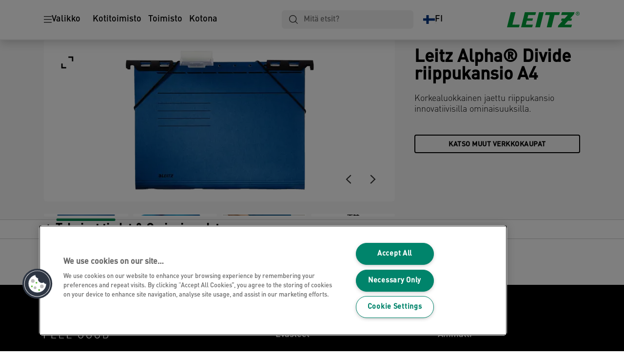

--- FILE ---
content_type: text/html; charset=utf-8
request_url: https://www.leitz.com/fi-fi/products/arkistointi/riippukansiot/leitz-alpha--divide-riippukansio-a4/
body_size: 13854
content:


<!DOCTYPE html>

<html class="no-js" lang="fi-fi">
<head>
  
<!-- OneTrust Cookies Consent Notice start for leitz.com -->
<script src="https://cdn.cookielaw.org/consent/1b952207-9656-426d-8696-0f79762b7d52/otSDKStub.js"  type="text/javascript" charset="UTF-8" data-domain-script="1b952207-9656-426d-8696-0f79762b7d52" ></script><script type="text/javascript">function OptanonWrapper() { }</script><!-- OneTrust Cookies Consent Notice end for leitz.com -->

<script type="text/javascript">

    function OptanonWrapper() {

        // Get initial OnetrustActiveGroups ids
        if (typeof OptanonWrapperCount == "undefined") {
            otGetInitialGrps();
        }

        //Delete cookies
        otDeleteCookie(otIniGrps);

        // Assign OnetrustActiveGroups to custom variable
        function otGetInitialGrps() {
            OptanonWrapperCount = '';
            otIniGrps = OnetrustActiveGroups;
        }

        function otDeleteCookie(iniOptGrpId) {
            var otDomainGrps = JSON.parse(JSON.stringify(Optanon.GetDomainData().Groups));
            var otDeletedGrpIds = otGetInactiveId(iniOptGrpId, OnetrustActiveGroups);
            if (otDeletedGrpIds.length != 0 && otDomainGrps.length != 0) {
                for (var i = 0; i < otDomainGrps.length; i++) {

                    if (otDomainGrps[i]['CustomGroupId'] != '' && otDeletedGrpIds.includes(otDomainGrps[i]['CustomGroupId'])) {
                        for (var j = 0; j < otDomainGrps[i]['Cookies'].length; j++) {
                            eraseCookie(otDomainGrps[i]['Cookies'][j]);
                            eraseGACookie(otDomainGrps[i]['Cookies'][j]);
                        }
                    }

                    //Check if Hostid matches
                    if (otDomainGrps[i]['Hosts'].length != 0) {
                        for (var j = 0; j < otDomainGrps[i]['Hosts'].length; j++) {
                            if (otDeletedGrpIds.includes(otDomainGrps[i]['Hosts'][j]['HostId']) && otDomainGrps[i]['Hosts'][j]['Cookies'].length != 0) {
                                for (var k = 0; k < otDomainGrps[i]['Hosts'][j]['Cookies'].length; k++) {
                                    eraseCookie(otDomainGrps[i]['Hosts'][j]['Cookies'][k]);
                                    eraseGACookie(otDomainGrps[i]['Cookies'][j]);
                                }
                            }
                        }
                    }

                }
            }
            otGetInitialGrps(); //Reassign new group ids
        }

        //Get inactive ids
        function otGetInactiveId(customIniId, otActiveGrp) {
            //Initial OnetrustActiveGroups
            customIniId = customIniId.split(",");
            customIniId = customIniId.filter(Boolean);

            //After action OnetrustActiveGroups
            otActiveGrp = otActiveGrp.split(",");
            otActiveGrp = otActiveGrp.filter(Boolean);

            var result = [];
            for (var i = 0; i < customIniId.length; i++) {
                if (otActiveGrp.indexOf(customIniId[i]) <= -1) {
                    result.push(customIniId[i]);
                }
            }
            return result;
        }

        //Delete cookie
        function eraseCookie(cookie) {
            const _str = `${cookie.Name}=; Domain=${cookie.Host}; Path=/; Expires=Thu, 01 Jan 1970 00:00:01 GMT;`;
            document.cookie = _str;
        }


        // Google Analytics Cookies
        function eraseGACookie(cookie) {
            if (!cookie.Name.startsWith("_ga")) return;
            const _cookies = document.cookie.split("; ");
            for (const _cookie of _cookies) {
                if (_cookie.startsWith("_ga")) {
                    const _cname = _cookie.slice(0, string.indexOf("="));
                    const _str = `${_cname}=; Domain=${cookie.Host}; Path=/; Expires=Thu, 01 Jan 1970 00:00:01 GMT;`;
                    document.cookie = _str;
                }
            }
        }

    }

</script>


<script type="text/plain" class="optanon-category-C0001">

    (function(w, d, s, l, i) {
        w[l] = w[l] || [];
        w[l].push({
        'gtm.start':
        new Date().getTime(),
        event: 'gtm.js'
        });
        var f = d.getElementsByTagName(s)[0],
        j = d.createElement(s),
        dl = l != 'dataLayer' ? '&l=' + l : '';
        j.async = true;
        j.src =
        '//www.googletagmanager.com/gtm.js?id=' + i + dl;
        f.parentNode.insertBefore(j, f);
    })(window, document, 'script', 'dataLayer', 'GTM-T78CSS');

</script>



<script type="text/plain" class="optanon-category-C0002">
    
</script>



<script type="text/plain" class="optanon-category-C0003">
    window.dataLayer = window.dataLayer || [];
    dataLayer.push({
        'event': 'analytics_consent_given',
        'analyticsCookies': 'true'
    });

</script>



<script type="text/plain" class="optanon-category-C0005">
   
</script>


<script type="text/plain" class="optanon-category-C0004">
    window.dataLayer = window.dataLayer || [];
    dataLayer.push({
    'event': 'marketing_consent_given',
    'marketingCookies': 'true'
    });
</script>
  <meta charset="UTF-8">
  <meta name="viewport" content="width=device-width" />
  <meta http-equiv="X-UA-Compatible" content="IE=edge" />
  <link rel="manifest" href="/assets/manifest/leitz/manifest.json">

  <link rel="preload" href="/assets/styles/561BE0007815748030048C31A51E3EE5__leitz.css" as="style">

    <title>Leitz Alpha® Divide riippukansio A4 | LEITZ</title>
    <meta name="description" content="Erinomainen mukaanotettavaksi, 6 värillistä jakajaa | Väri: Sininen" />
    <link rel="Shortcut icon" href="/siteassets/abc-project/home-page/leitz_favicon_144x144px.svg" />
      <link rel="canonical" href="https://www.leitz.com/fi-fi/products/arkistointi/riippukansiot/leitz-alpha--divide-riippukansio-a4/" />
    <meta http-equiv="Content-Language" content="fi-fi" />
<link rel="alternate" hreflang="da-dk" href="https://www.leitz.com/da-dk/products/arkivering-og-opbevaring/hængemappesystemer/hængemappe-mobil-leitz-divide-it-up-a4/" /><link rel="alternate" hreflang="de-at" href="https://www.leitz.com/de-at/products/ordner-und-ordnungsmittel/registratursysteme/leitz-alpha--divide-it-up---mobile-ordnungshängemappe/" /><link rel="alternate" hreflang="de-ch" href="https://www.leitz.com/de-ch/products/ordner-und-ordnungsmittel/registratursysteme/leitz-alpha--divide-it-up---mobile-ordnungshängemappe/" /><link rel="alternate" hreflang="de-de" href="https://www.leitz.com/de-de/products/ordner-und-ordnungsmittel/registratursysteme/leitz-alpha--divide-it-up---mobile-ordnungshängemappe/" /><link rel="alternate" hreflang="en-ee" href="https://www.leitz.com/en-ee/products/filing--archiving/suspension-filing/suspension-file-mobile-leitz-divide-it-up-a4/" /><link rel="alternate" hreflang="en-ie" href="https://www.leitz.com/en-ie/products/filing--archiving/suspension-filing/leitz-alpha--divide-it-up-suspension-file/" /><link rel="alternate" hreflang="en-lt" href="https://www.leitz.com/en-lt/products/filing--archiving/suspension-filing/suspension-file-mobile-leitz-divide-it-up-a4/" /><link rel="alternate" hreflang="en-lv" href="https://www.leitz.com/en-lv/products/filing--archiving/suspension-filing/suspension-file-mobile-leitz-divide-it-up-a4/" /><link rel="alternate" hreflang="es-es" href="https://www.leitz.com/es-es/products/archivo/carpetas-colgantes/carpeta-divide-it-up/" /><link rel="alternate" hreflang="fi-fi" href="https://www.leitz.com/fi-fi/products/arkistointi/riippukansiot/leitz-alpha--divide-riippukansio-a4/" /><link rel="alternate" hreflang="fr-be" href="https://www.leitz.com/fr-be/products/rangement--organisation/dossiers-suspendus/dossier-suspendu-leitz-alpha--divide-it-up/" /><link rel="alternate" hreflang="nl-be" href="https://www.leitz.com/nl-be/products/opbergen--archiveren/hangmappen/leitz-alpha--divide-it-up-hangmap/" /><link rel="alternate" hreflang="nl-nl" href="https://www.leitz.com/nl-nl/products/opbergen--archiveren/hangmappen/leitz-alpha--divide-it-up-hangmap/" /><link rel="alternate" hreflang="no-no" href="https://www.leitz.com/no-no/products/arkivering-og-oppbevaring/hengemapper/hengemappe-leitz-divide-it-up-a4/" /><link rel="alternate" hreflang="pl-pl" href="https://www.leitz.com/pl-pl/products/archiwizacja-dokumentów/archiwizacja-zawieszana/teczka-zawieszana-leitz-alpha--divide-it-up/" /><link rel="alternate" hreflang="sv-se" href="https://www.leitz.com/sv-se/products/sortering--förvaring/hängmappsförvaring/hängmapp-mobil-leitz-divide-it-up-a4/" /><meta property="og:title" content="Leitz Alpha® Divide riippukansio A4 | LEITZ" />
<meta property="og:type" content="website" />
<meta property="og:url" content="https://www.leitz.com//fi-fi/products/arkistointi/riippukansiot/leitz-alpha--divide-riippukansio-a4/" />
<meta property="og:image" content="https://www.leitz.com/azure/catalogfiles/products/Desktop__6ECD7531A9545038C092671E7ADFD7A9__1200__630__ll_18900035_v1-be60eca941af219f07ec1b88d9f49364.png" />
<meta property="og:description" content="Erinomainen mukaanotettavaksi, 6 värillistä jakajaa | Väri: Sininen" />
<meta property="og:site_name" content="Leitz" />
<meta property="og:locale" content="fi_FI" />
<meta property="og:locale:alternate" content="cs_CZ" />
<meta property="og:locale:alternate" content="da_DK" />
<meta property="og:locale:alternate" content="de_AT" />
<meta property="og:locale:alternate" content="de_CH" />
<meta property="og:locale:alternate" content="de_DE" />
<meta property="og:locale:alternate" content="el_GR" />
<meta property="og:locale:alternate" content="en_AX" />
<meta property="og:locale:alternate" content="en_EE" />
<meta property="og:locale:alternate" content="en_GB" />
<meta property="og:locale:alternate" content="en_IE" />
<meta property="og:locale:alternate" content="en_LT" />
<meta property="og:locale:alternate" content="en_LV" />
<meta property="og:locale:alternate" content="en_NU" />
<meta property="og:locale:alternate" content="es_ES" />
<meta property="og:locale:alternate" content="fi_FI" />
<meta property="og:locale:alternate" content="fr_BE" />
<meta property="og:locale:alternate" content="fr_FR" />
<meta property="og:locale:alternate" content="hu_HU" />
<meta property="og:locale:alternate" content="it_IT" />
<meta property="og:locale:alternate" content="nl_BE" />
<meta property="og:locale:alternate" content="nl_NL" />
<meta property="og:locale:alternate" content="no_NO" />
<meta property="og:locale:alternate" content="pl_PL" />
<meta property="og:locale:alternate" content="pt_BR" />
<meta property="og:locale:alternate" content="pt_PT" />
<meta property="og:locale:alternate" content="ro_RO" />
<meta property="og:locale:alternate" content="ru_RU" />
<meta property="og:locale:alternate" content="sk_SK" />
<meta property="og:locale:alternate" content="sv_SE" />
<meta property="og:locale:alternate" content="tr_TR" />
<meta name="twitter:card" content="summary" />
<meta name="twitter:title" content="Leitz Alpha® Divide riippukansio A4 | LEITZ" />
<meta name="twitter:description" content="Erinomainen mukaanotettavaksi, 6 värillistä jakajaa | Väri: Sininen" />
<meta name="twitter:site" content="@accobrands" />
<meta name="twitter:image" content="https://www.leitz.com/azure/catalogfiles/products/Desktop__6ECD7531A9545038C092671E7ADFD7A9__1200__630__ll_18900035_v1-be60eca941af219f07ec1b88d9f49364.png" />

  

  <script src="/assets/scripts/ugcFlowbox.js"></script>
<script>
!function(T,l,y){var S=T.location,k="script",D="instrumentationKey",C="ingestionendpoint",I="disableExceptionTracking",E="ai.device.",b="toLowerCase",w="crossOrigin",N="POST",e="appInsightsSDK",t=y.name||"appInsights";(y.name||T[e])&&(T[e]=t);var n=T[t]||function(d){var g=!1,f=!1,m={initialize:!0,queue:[],sv:"5",version:2,config:d};function v(e,t){var n={},a="Browser";return n[E+"id"]=a[b](),n[E+"type"]=a,n["ai.operation.name"]=S&&S.pathname||"_unknown_",n["ai.internal.sdkVersion"]="javascript:snippet_"+(m.sv||m.version),{time:function(){var e=new Date;function t(e){var t=""+e;return 1===t.length&&(t="0"+t),t}return e.getUTCFullYear()+"-"+t(1+e.getUTCMonth())+"-"+t(e.getUTCDate())+"T"+t(e.getUTCHours())+":"+t(e.getUTCMinutes())+":"+t(e.getUTCSeconds())+"."+((e.getUTCMilliseconds()/1e3).toFixed(3)+"").slice(2,5)+"Z"}(),iKey:e,name:"Microsoft.ApplicationInsights."+e.replace(/-/g,"")+"."+t,sampleRate:100,tags:n,data:{baseData:{ver:2}}}}var h=d.url||y.src;if(h){function a(e){var t,n,a,i,r,o,s,c,u,p,l;g=!0,m.queue=[],f||(f=!0,t=h,s=function(){var e={},t=d.connectionString;if(t)for(var n=t.split(";"),a=0;a<n.length;a++){var i=n[a].split("=");2===i.length&&(e[i[0][b]()]=i[1])}if(!e[C]){var r=e.endpointsuffix,o=r?e.location:null;e[C]="https://"+(o?o+".":"")+"dc."+(r||"services.visualstudio.com")}return e}(),c=s[D]||d[D]||"",u=s[C],p=u?u+"/v2/track":d.endpointUrl,(l=[]).push((n="SDK LOAD Failure: Failed to load Application Insights SDK script (See stack for details)",a=t,i=p,(o=(r=v(c,"Exception")).data).baseType="ExceptionData",o.baseData.exceptions=[{typeName:"SDKLoadFailed",message:n.replace(/\./g,"-"),hasFullStack:!1,stack:n+"\nSnippet failed to load ["+a+"] -- Telemetry is disabled\nHelp Link: https://go.microsoft.com/fwlink/?linkid=2128109\nHost: "+(S&&S.pathname||"_unknown_")+"\nEndpoint: "+i,parsedStack:[]}],r)),l.push(function(e,t,n,a){var i=v(c,"Message"),r=i.data;r.baseType="MessageData";var o=r.baseData;return o.message='AI (Internal): 99 message:"'+("SDK LOAD Failure: Failed to load Application Insights SDK script (See stack for details) ("+n+")").replace(/\"/g,"")+'"',o.properties={endpoint:a},i}(0,0,t,p)),function(e,t){if(JSON){var n=T.fetch;if(n&&!y.useXhr)n(t,{method:N,body:JSON.stringify(e),mode:"cors"});else if(XMLHttpRequest){var a=new XMLHttpRequest;a.open(N,t),a.setRequestHeader("Content-type","application/json"),a.send(JSON.stringify(e))}}}(l,p))}function i(e,t){f||setTimeout(function(){!t&&m.core||a()},500)}var e=function(){var n=l.createElement(k);n.src=h;var e=y[w];return!e&&""!==e||"undefined"==n[w]||(n[w]=e),n.onload=i,n.onerror=a,n.onreadystatechange=function(e,t){"loaded"!==n.readyState&&"complete"!==n.readyState||i(0,t)},n}();y.ld<0?l.getElementsByTagName("head")[0].appendChild(e):setTimeout(function(){l.getElementsByTagName(k)[0].parentNode.appendChild(e)},y.ld||0)}try{m.cookie=l.cookie}catch(p){}function t(e){for(;e.length;)!function(t){m[t]=function(){var e=arguments;g||m.queue.push(function(){m[t].apply(m,e)})}}(e.pop())}var n="track",r="TrackPage",o="TrackEvent";t([n+"Event",n+"PageView",n+"Exception",n+"Trace",n+"DependencyData",n+"Metric",n+"PageViewPerformance","start"+r,"stop"+r,"start"+o,"stop"+o,"addTelemetryInitializer","setAuthenticatedUserContext","clearAuthenticatedUserContext","flush"]),m.SeverityLevel={Verbose:0,Information:1,Warning:2,Error:3,Critical:4};var s=(d.extensionConfig||{}).ApplicationInsightsAnalytics||{};if(!0!==d[I]&&!0!==s[I]){var c="onerror";t(["_"+c]);var u=T[c];T[c]=function(e,t,n,a,i){var r=u&&u(e,t,n,a,i);return!0!==r&&m["_"+c]({message:e,url:t,lineNumber:n,columnNumber:a,error:i}),r},d.autoExceptionInstrumented=!0}return m}(y.cfg);function a(){y.onInit&&y.onInit(n)}(T[t]=n).queue&&0===n.queue.length?(n.queue.push(a),n.trackPageView({})):a()}(window,document,{src: "https://js.monitor.azure.com/scripts/b/ai.2.gbl.min.js", crossOrigin: "anonymous", cfg: {instrumentationKey: '3af47a79-f812-4f1b-aac9-f571b6354b08', disableCookiesUsage: false }});
</script>


  
    <script src="/assets/scripts/lazyload.js" type="text/javascript" async defer></script>

  <link rel="stylesheet" type="text/css" href="/assets/styles/bootstrap.css" media="all" />
  <link rel="stylesheet" type="text/css" href="/assets/styles/561BE0007815748030048C31A51E3EE5__leitz.css" media="all" />
  <link rel="stylesheet" type="text/css" href="/assets/styles/print.css" media="print" />
  

  

  
  
  <link rel="dns-prefetch" href="">
  <script type='text/javascript' src='/epiRecommendations/ClientResources/ViewMode/epiRecommendations.min.js'></script>
                <script type='text/javascript'>
                    var epiRecommendations = epiRecommendations({"endPointUrl":"/episerverapi/commercetracking/track","preferredCulture":"fi-FI"});
                </script>
</head>
<body class="tundra2 skin-leitz fi-fi">
    
  <noscript>
    <iframe src="//www.googletagmanager.com/ns.html?id=GTM-T78CSS"
            height="0" width="0" style="display: none; visibility: hidden"></iframe>
  </noscript>

    

  

<header class="abc-header abc-layout">
    <div class="container">
        <div class="row">
            <div class="col">
                <div class="abc-navbar">

                    <div class="abc-navbar__group1">
                        <div class="abc-navbar__menuTrigger">
                            <button data-popup-trigger="menuPopup">Valikko</button>
                        </div>

                        <div class="abc-skipnav">
                            <a href="#main-content" class="skip-links">Skip to main content</a>
                        </div>

                        <div class="abc-navbar__quickAccess">
                                        <a href="/fi-fi/kotitoimisto/">Kotitoimisto</a>
                                        <a href="/fi-fi/toimisto/">Toimisto</a>
                                        <a href="/fi-fi/kotona/">Kotona</a>
                        </div>
                    </div>

                    <div class="abc-navbar__group2">
                        <div class="abc-navbar__search ">
                            <div class="abc-input abc-navbar__searchInput"
                                 data-popup-trigger="searchPupup"
                                 data-translations="{&amp;quot;pressresultslabel&amp;quot;:&amp;quot;Lehdist\u00F6tiedotteet&amp;quot;,&amp;quot;productresultstablabel&amp;quot;:&amp;quot;Tuotteet&amp;quot;,&amp;quot;showallresultslabel&amp;quot;:&amp;quot;N\u00E4yt\u00E4 kaikki tulokset&amp;quot;,&amp;quot;searchresultforlabel&amp;quot;:&amp;quot;Hakutulokset seuraavalle hakusanalle&amp;quot;,&amp;quot;contentandblogslabel&amp;quot;:&amp;quot;[missing translations for /Search/ContentAndBlogsLabel in fi-FI]&amp;quot;,&amp;quot;noresultsquerylabel&amp;quot;:&amp;quot;Valitettavasti emme l\u00F6yt\u00E4neet hakutuloksia. Tarkista mahdolliset kirjoitusvirheet tai kokeile toista hakusanaa.&amp;quot;,&amp;quot;clearsearchlabel&amp;quot;:&amp;quot;[missing translations for /Search/ClearSearch in fi-FI]&amp;quot;,&amp;quot;closelabel&amp;quot;:&amp;quot;Sulje&amp;quot;}"
                                 data-api="{&amp;quot;products&amp;quot;:&amp;quot;/fi-fi/search/getflyoutproducts&amp;quot;,&amp;quot;content&amp;quot;:&amp;quot;/fi-fi/search/getflyoutcontent&amp;quot;}">
                                <label class="abc-hidden" for="abc-navbar__searchInput">Search</label>
                                <input 
                                    id="abc-navbar__searchInput" 
                                    type="text" 
                                    aria-label="Mitä etsit?" 
                                    placeholder="Mitä etsit?" 
                                />
                            </div>
                            <div class="abc-searchClear"></div>
                            <div class="abc-searchLayer"></div>
                        </div>
                        <div class="abc-navbar__tools">
                            <button class="abc-cartTrigger"
                                    data-popup-trigger="cartPopup"
                                    data-emptylabel='Ostoskori. [missing translations for /D2C Dictionary/D2C/EmptyCart in fi-FI]'
                                    data-containslabel='[missing translations for /D2C/CartContainsLabel in fi-FI]'
                                    data-containssinglelabel='[missing translations for /D2C/CartContainsSingleLabel in fi-FI]'>
                                <span class="abc-buttonLabel">[missing translations for /D2C Dictionary/D2C/CartIconLabel in fi-FI]</span>
                                <span class="abc-badge"></span>
                            </button>
                            <button class="abc-langTrigger abc-popupTrigger" data-popup-trigger="countrySelectorPopup">
                                    <span class="abc-flag"><img src="/assets/img-abc/flags/fi-fi.svg" alt="FI" /></span>
                                <span class="abc-buttonLabel">FI</span>
                            </button>
                        </div>
                    </div>
                    <div class="abc-navbar__group3">
                        <div class="abc-navbar__brand">
                                <a href="/fi-fi/">
                                    <img src="/assets/img-abc/leitz-logo.svg" alt="Leitz" />
                                </a>
                        </div>
                    </div>
                </div>
            </div>
        </div>
    </div>
</header>
  
<div class="abc-navigationLayer abc-layout">
    <div class="abc-navigationLayer__wrapper">
        <div class="container">
          <div class="row">
                <div class="col-12 col-md-6">
                    <nav class="abc-mainMenu">
                        <div class="abc-mainMenu__level1">

                                <div class="abc-mainMenu__element">
                                        <button class="abc-mainMenu__Link abc-mainMenu__ExtendedLink t1">
                                            <span class="abc-mainMenu__LinkTitle">Ergonomia</span>
                                        </button>

                                        <div class="abc-mainMenu__submenu">
                                            <button class="abc-mainMenu__backButton">Takaisin</button>
                                            <div class="abc-mainMenu__headLink">
                                                <a href="/fi-fi/ergonomia/">Ergonomia</a>
                                            </div>

                                                <div class="abc-mainMenu__element">
                                                        <div class="abc-mainMenu__element">
                                                            <a class="abc-mainMenu__Link" href="/fi-fi/ergonomia/ty%c3%b6p%c3%b6yd%c3%a4t/">
                                                                Työpöydät ja tarvikkeet
                                                            </a>
                                                        </div>


                                                </div>
                                                <div class="abc-mainMenu__element">
                                                        <div class="abc-mainMenu__element">
                                                            <a class="abc-mainMenu__Link" href="/fi-fi/ergonomia/kannettava-tietokone-telineet/">
                                                                Kannettavan tietokoneen teline
                                                            </a>
                                                        </div>


                                                </div>
                                                <div class="abc-mainMenu__element">
                                                        <button class="abc-mainMenu__Link">Aktiivituolit, aktiivipallot ja istuintyynyt</button>


                                                        <div class="abc-mainMenu__submenu">
                                                            <button class="abc-mainMenu__backButton">Takaisin</button>

                                                            <div class="abc-mainMenu__headLink">
                                                                <a class="abc-mainMenu__headLink" href="/fi-fi/ergonomia/tuolit-aktiivipallot-istuintyynyt/">
                                                                    Aktiivituolit, aktiivipallot ja istuintyynyt
                                                                </a>
                                                            </div>

                                                                <div class="abc-mainMenu__element">
                                                                    <a class="abc-mainMenu__Link" href="/fi-fi/ergonomia/tuolit-aktiivipallot-istuintyynyt/toimistotuolit/">Toimistotuolit</a>
                                                                </div>
                                                                <div class="abc-mainMenu__element">
                                                                    <a class="abc-mainMenu__Link" href="/fi-fi/ergonomia/tuolit-aktiivipallot-istuintyynyt/aktiivipallot/">Aktiivipallot</a>
                                                                </div>
                                                                <div class="abc-mainMenu__element">
                                                                    <a class="abc-mainMenu__Link" href="/fi-fi/ergonomia/tuolit-aktiivipallot-istuintyynyt/istuintyynyt/">Istuintyynyt</a>
                                                                </div>
                                                        </div>
                                                </div>
                                                <div class="abc-mainMenu__element">
                                                        <button class="abc-mainMenu__Link">Monitorivarret ja tasot</button>


                                                        <div class="abc-mainMenu__submenu">
                                                            <button class="abc-mainMenu__backButton">Takaisin</button>

                                                            <div class="abc-mainMenu__headLink">
                                                                <a class="abc-mainMenu__headLink" href="/fi-fi/ergonomia/monitorivarret-tasot/">
                                                                    Monitorivarret ja tasot
                                                                </a>
                                                            </div>

                                                                <div class="abc-mainMenu__element">
                                                                    <a class="abc-mainMenu__Link" href="/fi-fi/ergonomia/monitorivarret-tasot/n%c3%a4ytt%c3%b6-varsi-monitori-kiinnikkeet/">Näyttövarret ja -telineet</a>
                                                                </div>
                                                                <div class="abc-mainMenu__element">
                                                                    <a class="abc-mainMenu__Link" href="/fi-fi/ergonomia/monitorivarret-tasot/teline/">Kannettavan tietokoneen teline</a>
                                                                </div>
                                                        </div>
                                                </div>
                                                <div class="abc-mainMenu__element">
                                                        <div class="abc-mainMenu__element">
                                                            <a class="abc-mainMenu__Link" href="/fi-fi/ergonomia/jalkatuet/">
                                                                Jalkatuet
                                                            </a>
                                                        </div>


                                                </div>
                                                <div class="abc-mainMenu__element">
                                                        <div class="abc-mainMenu__element">
                                                            <a class="abc-mainMenu__Link" href="/fi-fi/ergonomia/rannetuet-hiirimattoja/">
                                                                Rannetuet ja hiirimatot
                                                            </a>
                                                        </div>


                                                </div>
                                                <div class="abc-mainMenu__element">
                                                        <div class="abc-mainMenu__element">
                                                            <a class="abc-mainMenu__Link" href="/fi-fi/ergonomia/s%c3%a4ilytystaulut/">
                                                                Säilytystaulut
                                                            </a>
                                                        </div>


                                                </div>

                                        </div>

                                </div>
                                <div class="abc-mainMenu__element">
                                        <button class="abc-mainMenu__Link abc-mainMenu__ExtendedLink t1">
                                            <span class="abc-mainMenu__LinkTitle">Paperintuhoojat</span>
                                        </button>

                                        <div class="abc-mainMenu__submenu">
                                            <button class="abc-mainMenu__backButton">Takaisin</button>
                                            <div class="abc-mainMenu__headLink">
                                                <a href="/fi-fi/tuoteryhm%c3%a4t/iq-paper-shredders/">Paperintuhoojat</a>
                                            </div>

                                                <div class="abc-mainMenu__element">
                                                        <div class="abc-mainMenu__element">
                                                            <a class="abc-mainMenu__Link" href="/fi-fi/paper-shredders/iq-optimax/">
                                                                IQ OptiMax
                                                            </a>
                                                        </div>


                                                </div>
                                                <div class="abc-mainMenu__element">
                                                        <div class="abc-mainMenu__element">
                                                            <a class="abc-mainMenu__Link" href="/fi-fi/paper-shredders/automatic-shredders/">
                                                                Automaattiset paperintuhoojat
                                                            </a>
                                                        </div>


                                                </div>
                                                <div class="abc-mainMenu__element">
                                                        <div class="abc-mainMenu__element">
                                                            <a class="abc-mainMenu__Link" href="/fi-fi/products/paperintuhoojat/paperintuhoojan-tarvikkeet/">
                                                                Lisätarvikkeet
                                                            </a>
                                                        </div>


                                                </div>

                                        </div>

                                </div>
                                <div class="abc-mainMenu__element">
                                        <button class="abc-mainMenu__Link abc-mainMenu__ExtendedLink t1">
                                            <span class="abc-mainMenu__LinkTitle">Laminointi</span>
                                        </button>

                                        <div class="abc-mainMenu__submenu">
                                            <button class="abc-mainMenu__backButton">Takaisin</button>
                                            <div class="abc-mainMenu__headLink">
                                                <a href="/fi-fi/products/laminointilaitteet--tarvikkeet/laminointilaitteet/">Laminointi</a>
                                            </div>

                                                <div class="abc-mainMenu__element">
                                                        <div class="abc-mainMenu__element">
                                                            <a class="abc-mainMenu__Link" href="/fi-fi/lamination/uusi---laminointikoneen-osto-opas/">
                                                                UUSI - Laminointikoneen osto-opas
                                                            </a>
                                                        </div>


                                                </div>

                                        </div>

                                </div>
                                <div class="abc-mainMenu__element">
                                        <button class="abc-mainMenu__Link abc-mainMenu__ExtendedLink t1">
                                            <span class="abc-mainMenu__LinkTitle">Muistikirjat</span>
                                        </button>

                                        <div class="abc-mainMenu__submenu">
                                            <button class="abc-mainMenu__backButton">Takaisin</button>
                                            <div class="abc-mainMenu__headLink">
                                                <a href="/fi-fi/products/muistikirjat--muut/muistikirjat/">Muistikirjat</a>
                                            </div>

                                                <div class="abc-mainMenu__element">
                                                        <div class="abc-mainMenu__element">
                                                            <a class="abc-mainMenu__Link" href="/fi-fi/products/muistikirjat--muut/muistikirjat/">
                                                                Kaikki muistikirjat
                                                            </a>
                                                        </div>


                                                </div>

                                        </div>

                                </div>
                                <div class="abc-mainMenu__element">
                                        <button class="abc-mainMenu__Link abc-mainMenu__ExtendedLink t1">
                                            <span class="abc-mainMenu__LinkTitle">Arkistointi</span>
                                        </button>

                                        <div class="abc-mainMenu__submenu">
                                            <button class="abc-mainMenu__backButton">Takaisin</button>
                                            <div class="abc-mainMenu__headLink">
                                                <a href="/fi-fi/arkistointi/">Arkistointi</a>
                                            </div>

                                                <div class="abc-mainMenu__element">
                                                        <div class="abc-mainMenu__element">
                                                            <a class="abc-mainMenu__Link" href="/fi-fi/products/arkistointi/mapit/">
                                                                Mapit
                                                            </a>
                                                        </div>


                                                </div>
                                                <div class="abc-mainMenu__element">
                                                        <div class="abc-mainMenu__element">
                                                            <a class="abc-mainMenu__Link" href="/fi-fi/products/arkistointi/rengaskansiot/">
                                                                Rengaskansiot
                                                            </a>
                                                        </div>


                                                </div>
                                                <div class="abc-mainMenu__element">
                                                        <div class="abc-mainMenu__element">
                                                            <a class="abc-mainMenu__Link" href="/fi-fi/products/arkistointi/panoramakansiot/">
                                                                Esityskansiot
                                                            </a>
                                                        </div>


                                                </div>
                                                <div class="abc-mainMenu__element">
                                                        <div class="abc-mainMenu__element">
                                                            <a class="abc-mainMenu__Link" href="/fi-fi/products/arkistointi/riippukansiot/">
                                                                Riippukansiot
                                                            </a>
                                                        </div>


                                                </div>
                                                <div class="abc-mainMenu__element">
                                                        <div class="abc-mainMenu__element">
                                                            <a class="abc-mainMenu__Link" href="/fi-fi/products/arkistointi/selk%c3%a4etiketit-ja-tarvikkeet/">
                                                                Selkäetiketit
                                                            </a>
                                                        </div>


                                                </div>
                                                <div class="abc-mainMenu__element">
                                                        <div class="abc-mainMenu__element">
                                                            <a class="abc-mainMenu__Link" href="/fi-fi/products/arkistointi/rekisterit--hakemistot/">
                                                                Rekisterit &amp; Hakemistot
                                                            </a>
                                                        </div>


                                                </div>
                                                <div class="abc-mainMenu__element">
                                                        <div class="abc-mainMenu__element">
                                                            <a class="abc-mainMenu__Link" href="/fi-fi/products/arkistointi/kansio---muovitaskut/">
                                                                Kansio- &amp; Muovitaskut
                                                            </a>
                                                        </div>


                                                </div>
                                                <div class="abc-mainMenu__element">
                                                        <div class="abc-mainMenu__element">
                                                            <a class="abc-mainMenu__Link" href="/fi-fi/products/nidonta--l%c3%a4vistys/toimistol%c3%a4vist%c3%a4j%c3%a4t/">
                                                                Lävistäjät
                                                            </a>
                                                        </div>


                                                </div>
                                                <div class="abc-mainMenu__element">
                                                        <div class="abc-mainMenu__element">
                                                            <a class="abc-mainMenu__Link" href="/fi-fi/products/esitys--organisointi/esitekansiot-ja-muut-kansiot/">
                                                                Esitekansiot &amp; muut kansiot
                                                            </a>
                                                        </div>


                                                </div>
                                                <div class="abc-mainMenu__element">
                                                        <div class="abc-mainMenu__element">
                                                            <a class="abc-mainMenu__Link" href="/fi-fi/products/esitys--organisointi/kokoojakansiot/">
                                                                Kokoojakansiot
                                                            </a>
                                                        </div>


                                                </div>
                                                <div class="abc-mainMenu__element">
                                                        <div class="abc-mainMenu__element">
                                                            <a class="abc-mainMenu__Link" href="/fi-fi/products/esitys--organisointi/esij%c3%a4rjestin--allekirjoituskansiot/">
                                                                Esijärjestin &amp; Allekirjoituskansio
                                                            </a>
                                                        </div>


                                                </div>
                                                <div class="abc-mainMenu__element">
                                                        <div class="abc-mainMenu__element">
                                                            <a class="abc-mainMenu__Link" href="/fi-fi/products/esitys--organisointi/laatikkokansiot--paljekansiot/">
                                                                Laatikkokansiot
                                                            </a>
                                                        </div>


                                                </div>

                                        </div>

                                </div>
                                <div class="abc-mainMenu__element">
                                        <button class="abc-mainMenu__Link abc-mainMenu__ExtendedLink t1">
                                            <span class="abc-mainMenu__LinkTitle">Säilytys</span>
                                        </button>

                                        <div class="abc-mainMenu__submenu">
                                            <button class="abc-mainMenu__backButton">Takaisin</button>
                                            <div class="abc-mainMenu__headLink">
                                                <a href="/fi-fi/s%c3%a4ilytys/">Säilytys</a>
                                            </div>

                                                <div class="abc-mainMenu__element">
                                                        <div class="abc-mainMenu__element">
                                                            <a class="abc-mainMenu__Link" href="/fi-fi/products/arkistointilaatikot--s%c3%a4ilytys/s%c3%a4ilytyslaatikot-leitz-puro/">
                                                                Leitz Puro
                                                            </a>
                                                        </div>


                                                </div>
                                                <div class="abc-mainMenu__element">
                                                        <div class="abc-mainMenu__element">
                                                            <a class="abc-mainMenu__Link" href="/fi-fi/s%c3%a4ilytys/mybox/">
                                                                Muoviset säilytyslaatikot
                                                            </a>
                                                        </div>


                                                </div>
                                                <div class="abc-mainMenu__element">
                                                        <div class="abc-mainMenu__element">
                                                            <a class="abc-mainMenu__Link" href="/fi-fi/products/arkistointilaatikot--s%c3%a4ilytys/s%c3%a4ilytyslaatikot-leitz-click--store/">
                                                                Kokoontaitettavat säilytyslaatikot
                                                            </a>
                                                        </div>


                                                </div>
                                                <div class="abc-mainMenu__element">
                                                        <div class="abc-mainMenu__element">
                                                            <a class="abc-mainMenu__Link" href="/fi-fi/s%c3%a4ilytys/hot-desking--ty%c3%b6laukut/">
                                                                Hot Desking työlaukut
                                                            </a>
                                                        </div>


                                                </div>
                                                <div class="abc-mainMenu__element">
                                                        <div class="abc-mainMenu__element">
                                                            <a class="abc-mainMenu__Link" href="/fi-fi/s%c3%a4ilytys/arkistointi/">
                                                                Arkistointi
                                                            </a>
                                                        </div>


                                                </div>
                                                <div class="abc-mainMenu__element">
                                                        <div class="abc-mainMenu__element">
                                                            <a class="abc-mainMenu__Link" href="/fi-fi/products/kovamuovit/vetolaatikostot/">
                                                                Vetolaatikostot(2)
                                                            </a>
                                                        </div>


                                                </div>
                                                <div class="abc-mainMenu__element">
                                                        <div class="abc-mainMenu__element">
                                                            <a class="abc-mainMenu__Link" href="/fi-fi/products/kovamuovit/lehtikotelot/">
                                                                Lehtikotelot
                                                            </a>
                                                        </div>


                                                </div>
                                                <div class="abc-mainMenu__element">
                                                        <div class="abc-mainMenu__element">
                                                            <a class="abc-mainMenu__Link" href="/fi-fi/products/kovamuovit/lomakelaatikot/">
                                                                Lomakelaatikot
                                                            </a>
                                                        </div>


                                                </div>
                                                <div class="abc-mainMenu__element">
                                                        <div class="abc-mainMenu__element">
                                                            <a class="abc-mainMenu__Link" href="/fi-fi/products/arkistointilaatikot--s%c3%a4ilytys/storage-carry-boxes-leitz-cosy/">
                                                                Säilytyslaatikko
                                                            </a>
                                                        </div>


                                                </div>

                                        </div>

                                </div>
                                <div class="abc-mainMenu__element">
                                        <button class="abc-mainMenu__Link abc-mainMenu__ExtendedLink t1">
                                            <span class="abc-mainMenu__LinkTitle">Nidonta &amp; Lävistys</span>
                                        </button>

                                        <div class="abc-mainMenu__submenu">
                                            <button class="abc-mainMenu__backButton">Takaisin</button>
                                            <div class="abc-mainMenu__headLink">
                                                <a href="/fi-fi/stapling--punching/">Nidonta &amp; Lävistys</a>
                                            </div>

                                                <div class="abc-mainMenu__element">
                                                        <div class="abc-mainMenu__element">
                                                            <a class="abc-mainMenu__Link" href="/fi-fi/products/nidonta--l%c3%a4vistys/toimistonitojat/">
                                                                Toimistonitojat
                                                            </a>
                                                        </div>


                                                </div>
                                                <div class="abc-mainMenu__element">
                                                        <div class="abc-mainMenu__element">
                                                            <a class="abc-mainMenu__Link" href="/fi-fi/products/nidonta--l%c3%a4vistys/pihtinitojat/">
                                                                Pihtinitojat
                                                            </a>
                                                        </div>


                                                </div>
                                                <div class="abc-mainMenu__element">
                                                        <div class="abc-mainMenu__element">
                                                            <a class="abc-mainMenu__Link" href="/fi-fi/products/nidonta--l%c3%a4vistys/elektroniset-nitojat/">
                                                                Sähköiset nitojat
                                                            </a>
                                                        </div>


                                                </div>
                                                <div class="abc-mainMenu__element">
                                                        <div class="abc-mainMenu__element">
                                                            <a class="abc-mainMenu__Link" href="/fi-fi/products/nidonta--l%c3%a4vistys/heavy-duty-nitojat/">
                                                                Heavy Duty nitojat
                                                            </a>
                                                        </div>


                                                </div>
                                                <div class="abc-mainMenu__element">
                                                        <div class="abc-mainMenu__element">
                                                            <a class="abc-mainMenu__Link" href="/fi-fi/products/nidonta--l%c3%a4vistys/nitomanastat--tarvikkeet/">
                                                                Nitomanastat
                                                            </a>
                                                        </div>


                                                </div>
                                                <div class="abc-mainMenu__element">
                                                        <div class="abc-mainMenu__element">
                                                            <a class="abc-mainMenu__Link" href="/fi-fi/products/nidonta--l%c3%a4vistys/toimistol%c3%a4vist%c3%a4j%c3%a4t/">
                                                                Toimistolävistäjät
                                                            </a>
                                                        </div>


                                                </div>
                                                <div class="abc-mainMenu__element">
                                                        <div class="abc-mainMenu__element">
                                                            <a class="abc-mainMenu__Link" href="/fi-fi/products/nidonta--l%c3%a4vistys/heavy-duty-l%c3%a4vist%c3%a4j%c3%a4t/">
                                                                Heavy Duty lävistäjät
                                                            </a>
                                                        </div>


                                                </div>
                                                <div class="abc-mainMenu__element">
                                                        <div class="abc-mainMenu__element">
                                                            <a class="abc-mainMenu__Link" href="/fi-fi/products/nidonta--l%c3%a4vistys/tarvikkeet/">
                                                                Tarvikkeet
                                                            </a>
                                                        </div>


                                                </div>

                                        </div>

                                </div>
                                <div class="abc-mainMenu__element">
                                        <button class="abc-mainMenu__Link abc-mainMenu__ExtendedLink t1">
                                            <span class="abc-mainMenu__LinkTitle">Organisointi</span>
                                        </button>

                                        <div class="abc-mainMenu__submenu">
                                            <button class="abc-mainMenu__backButton">Takaisin</button>
                                            <div class="abc-mainMenu__headLink">
                                                <a href="/fi-fi/organisaatio/">Organisointi</a>
                                            </div>

                                                <div class="abc-mainMenu__element">
                                                        <div class="abc-mainMenu__element">
                                                            <a class="abc-mainMenu__Link" href="/fi-fi/tuoteryhm%c3%a4t/ergonomia/s%c3%a4ilytystaulut/">
                                                                Säilytystaulut
                                                            </a>
                                                        </div>


                                                </div>
                                                <div class="abc-mainMenu__element">
                                                        <div class="abc-mainMenu__element">
                                                            <a class="abc-mainMenu__Link" href="/fi-fi/organisaatio/lasitaulut/">
                                                                Lasitaulut
                                                            </a>
                                                        </div>


                                                </div>
                                                <div class="abc-mainMenu__element">
                                                        <div class="abc-mainMenu__element">
                                                            <a class="abc-mainMenu__Link" href="/fi-fi/products/kovamuovit/kirjoitusalustat/">
                                                                Kirjoitusalustat
                                                            </a>
                                                        </div>


                                                </div>
                                                <div class="abc-mainMenu__element">
                                                        <div class="abc-mainMenu__element">
                                                            <a class="abc-mainMenu__Link" href="/fi-fi/products/visuaalinen-viestint%c3%a4-viscom/valkotaulut--lasitaulut/">
                                                                Valkotaulut
                                                            </a>
                                                        </div>


                                                </div>
                                                <div class="abc-mainMenu__element">
                                                        <div class="abc-mainMenu__element">
                                                            <a class="abc-mainMenu__Link" href="/fi-fi/products/kovamuovit/vetolaatikostot/">
                                                                Vetolaatikostot
                                                            </a>
                                                        </div>


                                                </div>
                                                <div class="abc-mainMenu__element">
                                                        <div class="abc-mainMenu__element">
                                                            <a class="abc-mainMenu__Link" href="/fi-fi/products/arkistointilaatikot--s%c3%a4ilytys/storage-carry-boxes-leitz-cosy/leitz-s%c3%a4ilytyslaatikko/">
                                                                Kannettava säilytyslaatikko
                                                            </a>
                                                        </div>


                                                </div>
                                                <div class="abc-mainMenu__element">
                                                        <div class="abc-mainMenu__element">
                                                            <a class="abc-mainMenu__Link" href="/fi-fi/products/kovamuovit/lomakelaatikot/">
                                                                Lomakelaatikot
                                                            </a>
                                                        </div>


                                                </div>
                                                <div class="abc-mainMenu__element">
                                                        <div class="abc-mainMenu__element">
                                                            <a class="abc-mainMenu__Link" href="/fi-fi/products/kovamuovit/lehtikotelot/">
                                                                Lehtikotelot
                                                            </a>
                                                        </div>


                                                </div>
                                                <div class="abc-mainMenu__element">
                                                        <div class="abc-mainMenu__element">
                                                            <a class="abc-mainMenu__Link" href="/fi-fi/products/esitys--organisointi/k%c3%a4sinkirjoitusalustat/">
                                                                Kirjoitustaulut
                                                            </a>
                                                        </div>


                                                </div>
                                                <div class="abc-mainMenu__element">
                                                        <div class="abc-mainMenu__element">
                                                            <a class="abc-mainMenu__Link" href="/fi-fi/products/kovamuovit/paperikorit/">
                                                                Paperikorit
                                                            </a>
                                                        </div>


                                                </div>
                                                <div class="abc-mainMenu__element">
                                                        <div class="abc-mainMenu__element">
                                                            <a class="abc-mainMenu__Link" href="/fi-fi/products/muut/sakset/">
                                                                Sakset
                                                            </a>
                                                        </div>


                                                </div>
                                                <div class="abc-mainMenu__element">
                                                        <div class="abc-mainMenu__element">
                                                            <a class="abc-mainMenu__Link" href="/fi-fi/products/kovamuovit/teippiteline/">
                                                                Teippitelineet
                                                            </a>
                                                        </div>


                                                </div>
                                                <div class="abc-mainMenu__element">
                                                        <div class="abc-mainMenu__element">
                                                            <a class="abc-mainMenu__Link" href="/fi-fi/products/muut/sein%c3%a4kello/">
                                                                Seinäkellot
                                                            </a>
                                                        </div>


                                                </div>
                                                <div class="abc-mainMenu__element">
                                                        <div class="abc-mainMenu__element">
                                                            <a class="abc-mainMenu__Link" href="/fi-fi/products/kovamuovit/kyn%c3%a4telineet/">
                                                                Kynäpurkit
                                                            </a>
                                                        </div>


                                                </div>
                                                <div class="abc-mainMenu__element">
                                                        <div class="abc-mainMenu__element">
                                                            <a class="abc-mainMenu__Link" href="/fi-fi/products/muut/pump-dispensers/">
                                                                Annostelupumppu
                                                            </a>
                                                        </div>


                                                </div>
                                                <div class="abc-mainMenu__element">
                                                        <div class="abc-mainMenu__element">
                                                            <a class="abc-mainMenu__Link" href="/fi-fi/products/esitys--organisointi/traveller-vetoketjutasku/">
                                                                Vetoketjutasku
                                                            </a>
                                                        </div>


                                                </div>

                                        </div>

                                </div>
                                <div class="abc-mainMenu__element">
                                        <button class="abc-mainMenu__Link abc-mainMenu__ExtendedLink t1">
                                            <span class="abc-mainMenu__LinkTitle">Sidonta &amp; leikkaus</span>
                                        </button>

                                        <div class="abc-mainMenu__submenu">
                                            <button class="abc-mainMenu__backButton">Takaisin</button>
                                            <div class="abc-mainMenu__headLink">
                                                <a href="/fi-fi/laminointi-sidonta-leikkaus/">Sidonta &amp; leikkaus</a>
                                            </div>

                                                <div class="abc-mainMenu__element">
                                                        <div class="abc-mainMenu__element">
                                                            <a class="abc-mainMenu__Link" href="/fi-fi/laminointi-sidonta-leikkaus/giljotiinit/">
                                                                Giljotiinit
                                                            </a>
                                                        </div>


                                                </div>
                                                <div class="abc-mainMenu__element">
                                                        <div class="abc-mainMenu__element">
                                                            <a class="abc-mainMenu__Link" href="/fi-fi/laminointi-sidonta-leikkaus/paperileikkurit/">
                                                                Paperileikkurit
                                                            </a>
                                                        </div>


                                                </div>
                                                <div class="abc-mainMenu__element">
                                                        <div class="abc-mainMenu__element">
                                                            <a class="abc-mainMenu__Link" href="/fi-fi/laminointi-sidonta-leikkaus/paperileikkurin-giljotiinin-tarvikkeet/">
                                                                Paperileikkurin &amp; giljotiinin tarvikkeet
                                                            </a>
                                                        </div>


                                                </div>
                                                <div class="abc-mainMenu__element">
                                                        <div class="abc-mainMenu__element">
                                                            <a class="abc-mainMenu__Link" href="/fi-fi/products/sidontalaitteet--tarvikkeet/">
                                                                Sidontalaitteet &amp; Sidontatarvikkeet
                                                            </a>
                                                        </div>


                                                </div>

                                        </div>

                                </div>
                                <div class="abc-mainMenu__element">
                                        <button class="abc-mainMenu__Link abc-mainMenu__ExtendedLink t1">
                                            <span class="abc-mainMenu__LinkTitle">Älypuheli- &amp; Tietokonetarvikkeet</span>
                                        </button>

                                        <div class="abc-mainMenu__submenu">
                                            <button class="abc-mainMenu__backButton">Takaisin</button>
                                            <div class="abc-mainMenu__headLink">
                                                <a href="/fi-fi/alypuhelin--tietokonetarvikkeet/">Älypuheli- &amp; Tietokonetarvikkeet</a>
                                            </div>

                                                <div class="abc-mainMenu__element">
                                                        <div class="abc-mainMenu__element">
                                                            <a class="abc-mainMenu__Link" href="/fi-fi/products/tarvikkeet-mobiililaitteille/ohjaus-pallohiiret-hiiret--n%c3%a4pp%c3%a4imist%c3%b6t/leitz-cosy-langaton-hiiri/">
                                                                Tietokoneen hiiret
                                                            </a>
                                                        </div>


                                                </div>
                                                <div class="abc-mainMenu__element">
                                                        <div class="abc-mainMenu__element">
                                                            <a class="abc-mainMenu__Link" href="/fi-fi/tuoteryhm%c3%a4t/ergonomia/kannettava-tietokone-telineet/">
                                                                Kannettavan tietokoneen telineet
                                                            </a>
                                                        </div>


                                                </div>
                                                <div class="abc-mainMenu__element">
                                                        <div class="abc-mainMenu__element">
                                                            <a class="abc-mainMenu__Link" href="/fi-fi/tuoteryhm%c3%a4t/ergonomia/monitorivarret-tasot/">
                                                                Näytöntelineet
                                                            </a>
                                                        </div>


                                                </div>
                                                <div class="abc-mainMenu__element">
                                                        <div class="abc-mainMenu__element">
                                                            <a class="abc-mainMenu__Link" href="/fi-fi/tuoteryhm%c3%a4t/ergonomia/rannetuet-hiirimattoja/">
                                                                Hiirimatot
                                                            </a>
                                                        </div>


                                                </div>
                                                <div class="abc-mainMenu__element">
                                                        <div class="abc-mainMenu__element">
                                                            <a class="abc-mainMenu__Link" href="/fi-fi/products/tarvikkeet-mobiililaitteille/stylus-kyn%c3%a4t-mobiililaitteille/">
                                                                Stylus
                                                            </a>
                                                        </div>


                                                </div>

                                        </div>

                                </div>
                                <div class="abc-mainMenu__element">
                                        <button class="abc-mainMenu__Link abc-mainMenu__ExtendedLink t1">
                                            <span class="abc-mainMenu__LinkTitle">Kannettavien tietokoneiden laukut &amp; matkalaukut</span>
                                        </button>

                                        <div class="abc-mainMenu__submenu">
                                            <button class="abc-mainMenu__backButton">Takaisin</button>
                                            <div class="abc-mainMenu__headLink">
                                                <a href="/fi-fi/kannettavien-laukut-matkalaukut/">Kannettavien tietokoneiden laukut &amp; matkalaukut</a>
                                            </div>

                                                <div class="abc-mainMenu__element">
                                                        <div class="abc-mainMenu__element">
                                                            <a class="abc-mainMenu__Link" href="/fi-fi/products/laukut--matkalaukut/kannettavan-laukut/">
                                                                Kannettavan tietokoneen kotelot
                                                            </a>
                                                        </div>


                                                </div>
                                                <div class="abc-mainMenu__element">
                                                        <div class="abc-mainMenu__element">
                                                            <a class="abc-mainMenu__Link" href="/fi-fi/products/laukut--matkalaukut/laukut-py%c3%b6rill%c3%a4/">
                                                                Vaunut
                                                            </a>
                                                        </div>


                                                </div>
                                                <div class="abc-mainMenu__element">
                                                        <div class="abc-mainMenu__element">
                                                            <a class="abc-mainMenu__Link" href="/fi-fi/products/muut/termosmuki/leitz-termosmuki-wow/">
                                                                Juomamuki
                                                            </a>
                                                        </div>


                                                </div>
                                                <div class="abc-mainMenu__element">
                                                        <div class="abc-mainMenu__element">
                                                            <a class="abc-mainMenu__Link" href="/fi-fi/products/muut/termosmuki/leitz-cosy-termospullo-500-ml/">
                                                                Vesipullo
                                                            </a>
                                                        </div>


                                                </div>
                                                <div class="abc-mainMenu__element">
                                                        <div class="abc-mainMenu__element">
                                                            <a class="abc-mainMenu__Link" href="/fi-fi/products/esitys--organisointi/traveller-vetoketjutasku/">
                                                                Vetoketjutasku
                                                            </a>
                                                        </div>


                                                </div>

                                        </div>

                                </div>
                                <div class="abc-mainMenu__element">
                                        <button class="abc-mainMenu__Link abc-mainMenu__ExtendedLink t1">
                                            <span class="abc-mainMenu__LinkTitle">Design-sarjat</span>
                                        </button>

                                        <div class="abc-mainMenu__submenu">
                                            <button class="abc-mainMenu__backButton">Takaisin</button>
                                            <div class="abc-mainMenu__headLink">
                                                <a href="/fi-fi/design-sarjat/">Design-sarjat</a>
                                            </div>

                                                <div class="abc-mainMenu__element">
                                                        <div class="abc-mainMenu__element">
                                                            <a class="abc-mainMenu__Link" href="/fi-fi/design-sarjat/cosy/">
                                                                Leitz Cosy
                                                            </a>
                                                        </div>


                                                </div>
                                                <div class="abc-mainMenu__element">
                                                        <button class="abc-mainMenu__Link">WOW</button>


                                                        <div class="abc-mainMenu__submenu">
                                                            <button class="abc-mainMenu__backButton">Takaisin</button>

                                                            <div class="abc-mainMenu__headLink">
                                                                <a class="abc-mainMenu__headLink" href="/fi-fi/products/design-tuotesarjat/wow/">
                                                                    WOW
                                                                </a>
                                                            </div>

                                                                <div class="abc-mainMenu__element">
                                                                    <a class="abc-mainMenu__Link" href="/fi-fi/design-sarjat/wow2/work-life-balance-in-the-home-office/">Työelämän tasapaino kotitoimistossa</a>
                                                                </div>
                                                        </div>
                                                </div>
                                                <div class="abc-mainMenu__element">
                                                        <div class="abc-mainMenu__element">
                                                            <a class="abc-mainMenu__Link" href="/fi-fi/design-sarjat/ergo-wow/">
                                                                Ergo WOW
                                                            </a>
                                                        </div>


                                                </div>
                                                <div class="abc-mainMenu__element">
                                                        <div class="abc-mainMenu__element">
                                                            <a class="abc-mainMenu__Link" href="/fi-fi/design-sarjat/style/">
                                                                Style
                                                            </a>
                                                        </div>


                                                </div>
                                                <div class="abc-mainMenu__element">
                                                        <div class="abc-mainMenu__element">
                                                            <a class="abc-mainMenu__Link" href="/fi-fi/design-sarjat/complete/">
                                                                Complete
                                                            </a>
                                                        </div>


                                                </div>
                                                <div class="abc-mainMenu__element">
                                                        <div class="abc-mainMenu__element">
                                                            <a class="abc-mainMenu__Link" href="/fi-fi/products/design-tuotesarjat/recycle/">
                                                                Recycle
                                                            </a>
                                                        </div>


                                                </div>

                                        </div>

                                </div>
                                <div class="abc-mainMenu__element">
                                        <a class="abc-mainMenu__Link" href="/fi-fi/uudet-tuotteet/">
                                            <span class="abc-mainMenu__LinkTitle">Uudet tuotteet</span>
                                        </a>


                                </div>
                        </div>
                    </nav>
                </div>
                
<div class="col-12 col-md-6">
  <div class="abc-navigationLayer__promo">
    <div class="abc-banner abc-banner--light" style="background-image: url('/siteassets/abc-project/navigation/Medium__7DACD0645C1CCF196F1672E1C614A3B6__optimax-new-products-menu-image-600x360.jpg')">
      <section class="abc-banner__content">
        <div class="abc-banner__header">
          <h1>Silppuamisen uusi aikakausi</h1>
        </div>
        <div class="abc-banner__description">
          <p></p>
        </div>
          <div class="abc-banner__links">
            <a class="abc-button abc-button--light" href="/fi-fi/paper-shredders/iq-optimax/">Tutustu Leitz IQ OptiMaxi</a>
          </div>
      </section>
    </div>
  </div>
</div>


                    <div class="col-12">
                        <ul class="abc-menuFooter">
                                <li>
                                    <a href="/fi-fi/leitz-easyprint/">EasyPrint</a>
                                </li>
                                <li>
                                    <a href="/fi-fi/promotions/">Kampanjat</a>
                                </li>
                                <li>
                                    <a href="/fi-fi/kestava-kehitys/">Kestävä kehitys</a>
                                </li>
                                <li>
                                    <a href="/fi-fi/palvelut/about-leitz/">Tietoja Leitz</a>
                                </li>
                                <li>
                                    <a href="/fi-fi/workleitzbalance/">Blog</a>
                                </li>
                                <li>
                                    <a href="/fi-fi/content/tuoterekisterointi/">Tuoterekisteröinti</a>
                                </li>
                                <li>
                                    <a href="/fi-fi/palvelut/asiakaspalvelu/">Asiakastuki</a>
                                </li>
                                <li>
                                    <a href="/fi-fi/content/general/tilini/">Tilini</a>
                                </li>
                        </ul>
                    </div>
            </div>
        </div>
    </div>
    <button class="abc-closeButton" aria-label='Sulje'></button>
</div>

  

<div class="abc-popup abc-popup--small" data-popup-target="countrySelectorPopup">
    <div class="abc-countrySelector">
        <div class="abc-popup__header">
            <button class="abc-closeButton" aria-label='Sulje'></button>
        </div>
        <div class="abc-popup__content">
            <section class="abc-langLayer abc-layout">
                <div class="container">
                    <div class="row">
                        <div class="col-12">
                            <section>
                                <h1 class="abc-h5">
                                    Nykyinen valintasi
                                </h1>
                                <div class="abc-panel">
                                        <div class="abc-flag">
                                            <img src="/assets/img-abc/flags/fi-fi.svg" alt="Suomi" />
                                        </div>
                                    <div>
                                        Suomi
                                    </div>
                                </div>
                                    <a class="abc-button abc-button--primary abc-button--fluid abc-button--centered" href="/fi-fi/vaihda-maata/">
                                        Vaihda maata
                                    </a>
                            </section>
                        </div>
                    </div>
                </div>
            </section>
        </div>
    </div>
</div>






  

  

  <div class="main-content" id="main-content">
    


<div class="abc-productPage" data-product-sku="18900035">

    


    <section class="abc-productPage__header abc-layout">
        <div class="container">
            <div class="row">

                <div class="col-xl-8">

                    <div class="abc-productPage__mobileSection">
                        <h1 class="abc-productPage__title">Leitz Alpha® Divide riippukansio A4</h1>
                    </div>

                    <div class="abc-productPage__gallery" data-dictionary="{&amp;quot;OpenPopup&amp;quot;:&amp;quot;N\u00E4kym\u00E4&amp;quot;,&amp;quot;ViewVideo&amp;quot;:&amp;quot;Katso video&amp;quot;,&amp;quot;ShowLabel&amp;quot;:&amp;quot;Lue lis\u00E4\u00E4&amp;quot;,&amp;quot;HideLabel&amp;quot;:&amp;quot;Sulje&amp;quot;,&amp;quot;CloseLabel&amp;quot;:&amp;quot;Sulje&amp;quot;,&amp;quot;RelatedButton&amp;quot;:&amp;quot;Katso tuote&amp;quot;,&amp;quot;Accessories&amp;quot;:&amp;quot;Lis\u00E4tarvikkeet&amp;quot;,&amp;quot;WhereToBuyButtonLabel&amp;quot;:&amp;quot;J\u00E4lleenmyyj\u00E4t&amp;quot;,&amp;quot;NextLabel&amp;quot;:&amp;quot;Seuraava&amp;quot;,&amp;quot;PrevLabel&amp;quot;:&amp;quot;Edellinen&amp;quot;,&amp;quot;ViewMoreLabel&amp;quot;:&amp;quot;Lis\u00E4\u00E4&amp;quot;,&amp;quot;WhereToBuyLabel&amp;quot;:&amp;quot;J\u00E4lleenmyyj\u00E4t&amp;quot;,&amp;quot;ExpandLabel&amp;quot;:&amp;quot;Laajenna&amp;quot;,&amp;quot;CollapseLabel&amp;quot;:&amp;quot;Collpase&amp;quot;}" data-gallery="{&amp;quot;MainImage&amp;quot;:{&amp;quot;Alt&amp;quot;:&amp;quot;Leitz Alpha\u00AE Divide riippukansio A4&amp;quot;,&amp;quot;Src&amp;quot;:[{&amp;quot;Size&amp;quot;:&amp;quot;Large&amp;quot;,&amp;quot;Url&amp;quot;:&amp;quot;/azure/catalogfiles/products/Desktop__6ECD7531A9545038C092671E7ADFD7A9__1760__ll_18900035_v1-be60eca941af219f07ec1b88d9f49364.png&amp;quot;},{&amp;quot;Size&amp;quot;:&amp;quot;Small&amp;quot;,&amp;quot;Url&amp;quot;:&amp;quot;/azure/catalogfiles/products/Desktop__6ECD7531A9545038C092671E7ADFD7A9__500__ll_18900035_v1-be60eca941af219f07ec1b88d9f49364.png&amp;quot;},{&amp;quot;Size&amp;quot;:&amp;quot;Thumbnail&amp;quot;,&amp;quot;Url&amp;quot;:&amp;quot;/azure/catalogfiles/products/Desktop__6ECD7531A9545038C092671E7ADFD7A9__206__206__ll_18900035_v1-be60eca941af219f07ec1b88d9f49364.png&amp;quot;}]},&amp;quot;ExerciseImages&amp;quot;:[{&amp;quot;Alt&amp;quot;:&amp;quot;Leitz Alpha\u00AE Divide riippukansio A4&amp;quot;,&amp;quot;Src&amp;quot;:[{&amp;quot;Size&amp;quot;:&amp;quot;Large&amp;quot;,&amp;quot;Url&amp;quot;:&amp;quot;/azure/catalogfiles/products/Desktop__59DC72016D4912B3F79861CAD6B2485E__1760__ll_18900035_a8-d8e149b095c8315efa7d8e55d9c0052c.png&amp;quot;},{&amp;quot;Size&amp;quot;:&amp;quot;Small&amp;quot;,&amp;quot;Url&amp;quot;:&amp;quot;/azure/catalogfiles/products/Desktop__59DC72016D4912B3F79861CAD6B2485E__500__ll_18900035_a8-d8e149b095c8315efa7d8e55d9c0052c.png&amp;quot;},{&amp;quot;Size&amp;quot;:&amp;quot;Thumbnail&amp;quot;,&amp;quot;Url&amp;quot;:&amp;quot;/azure/catalogfiles/products/Desktop__59DC72016D4912B3F79861CAD6B2485E__206__206__ll_18900035_a8-d8e149b095c8315efa7d8e55d9c0052c.png&amp;quot;}]},{&amp;quot;Alt&amp;quot;:&amp;quot;Leitz Alpha\u00AE Divide riippukansio A4&amp;quot;,&amp;quot;Src&amp;quot;:[{&amp;quot;Size&amp;quot;:&amp;quot;Large&amp;quot;,&amp;quot;Url&amp;quot;:&amp;quot;/azure/catalogfiles/products/Desktop__FEAD04FD50FE0B3A67B6F0F33D733C19__1760__ll_18900035_a6-6afa9b289a5d0d8f3c185dc0312d7c25.png&amp;quot;},{&amp;quot;Size&amp;quot;:&amp;quot;Small&amp;quot;,&amp;quot;Url&amp;quot;:&amp;quot;/azure/catalogfiles/products/Desktop__FEAD04FD50FE0B3A67B6F0F33D733C19__500__ll_18900035_a6-6afa9b289a5d0d8f3c185dc0312d7c25.png&amp;quot;},{&amp;quot;Size&amp;quot;:&amp;quot;Thumbnail&amp;quot;,&amp;quot;Url&amp;quot;:&amp;quot;/azure/catalogfiles/products/Desktop__FEAD04FD50FE0B3A67B6F0F33D733C19__206__206__ll_18900035_a6-6afa9b289a5d0d8f3c185dc0312d7c25.png&amp;quot;}]},{&amp;quot;Alt&amp;quot;:&amp;quot;Leitz Alpha\u00AE Divide riippukansio A4&amp;quot;,&amp;quot;Src&amp;quot;:[{&amp;quot;Size&amp;quot;:&amp;quot;Large&amp;quot;,&amp;quot;Url&amp;quot;:&amp;quot;/azure/catalogfiles/products/Desktop__59DC72016D4912B3F79861CAD6B2485E__1760__ll_18900035_a4-58a84b42089e98cf084a19a90aee8c03.png&amp;quot;},{&amp;quot;Size&amp;quot;:&amp;quot;Small&amp;quot;,&amp;quot;Url&amp;quot;:&amp;quot;/azure/catalogfiles/products/Desktop__59DC72016D4912B3F79861CAD6B2485E__500__ll_18900035_a4-58a84b42089e98cf084a19a90aee8c03.png&amp;quot;},{&amp;quot;Size&amp;quot;:&amp;quot;Thumbnail&amp;quot;,&amp;quot;Url&amp;quot;:&amp;quot;/azure/catalogfiles/products/Desktop__59DC72016D4912B3F79861CAD6B2485E__206__206__ll_18900035_a4-58a84b42089e98cf084a19a90aee8c03.png&amp;quot;}]},{&amp;quot;Alt&amp;quot;:&amp;quot;Leitz Alpha\u00AE Divide riippukansio A4&amp;quot;,&amp;quot;Src&amp;quot;:[{&amp;quot;Size&amp;quot;:&amp;quot;Large&amp;quot;,&amp;quot;Url&amp;quot;:&amp;quot;/azure/catalogfiles/products/Desktop__59DC72016D4912B3F79861CAD6B2485E__1760__ll_18900035_a5-c0f9f8b5dc65a9301afb5bb99d249cab.png&amp;quot;},{&amp;quot;Size&amp;quot;:&amp;quot;Small&amp;quot;,&amp;quot;Url&amp;quot;:&amp;quot;/azure/catalogfiles/products/Desktop__59DC72016D4912B3F79861CAD6B2485E__500__ll_18900035_a5-c0f9f8b5dc65a9301afb5bb99d249cab.png&amp;quot;},{&amp;quot;Size&amp;quot;:&amp;quot;Thumbnail&amp;quot;,&amp;quot;Url&amp;quot;:&amp;quot;/azure/catalogfiles/products/Desktop__59DC72016D4912B3F79861CAD6B2485E__206__206__ll_18900035_a5-c0f9f8b5dc65a9301afb5bb99d249cab.png&amp;quot;}]},{&amp;quot;Alt&amp;quot;:&amp;quot;Leitz Alpha\u00AE Divide riippukansio A4&amp;quot;,&amp;quot;Src&amp;quot;:[{&amp;quot;Size&amp;quot;:&amp;quot;Large&amp;quot;,&amp;quot;Url&amp;quot;:&amp;quot;/azure/catalogfiles/products/Desktop__D0CE70EBB57702942FF8B173390954E5__1760__ll_18900035_a2-ae3c6fb68d96d6c5e576a9d4144dd2d1.png&amp;quot;},{&amp;quot;Size&amp;quot;:&amp;quot;Small&amp;quot;,&amp;quot;Url&amp;quot;:&amp;quot;/azure/catalogfiles/products/Desktop__D0CE70EBB57702942FF8B173390954E5__500__ll_18900035_a2-ae3c6fb68d96d6c5e576a9d4144dd2d1.png&amp;quot;},{&amp;quot;Size&amp;quot;:&amp;quot;Thumbnail&amp;quot;,&amp;quot;Url&amp;quot;:&amp;quot;/azure/catalogfiles/products/Desktop__D0CE70EBB57702942FF8B173390954E5__206__206__ll_18900035_a2-ae3c6fb68d96d6c5e576a9d4144dd2d1.png&amp;quot;}]},{&amp;quot;Alt&amp;quot;:&amp;quot;Leitz Alpha\u00AE Divide riippukansio A4&amp;quot;,&amp;quot;Src&amp;quot;:[{&amp;quot;Size&amp;quot;:&amp;quot;Large&amp;quot;,&amp;quot;Url&amp;quot;:&amp;quot;/azure/catalogfiles/products/Desktop__59DC72016D4912B3F79861CAD6B2485E__1760__ll_18900035-d2959fc2af0de485b255e836c4b41006.png&amp;quot;},{&amp;quot;Size&amp;quot;:&amp;quot;Small&amp;quot;,&amp;quot;Url&amp;quot;:&amp;quot;/azure/catalogfiles/products/Desktop__59DC72016D4912B3F79861CAD6B2485E__500__ll_18900035-d2959fc2af0de485b255e836c4b41006.png&amp;quot;},{&amp;quot;Size&amp;quot;:&amp;quot;Thumbnail&amp;quot;,&amp;quot;Url&amp;quot;:&amp;quot;/azure/catalogfiles/products/Desktop__59DC72016D4912B3F79861CAD6B2485E__206__206__ll_18900035-d2959fc2af0de485b255e836c4b41006.png&amp;quot;}]}],&amp;quot;ExtendedImages&amp;quot;:[],&amp;quot;Videos&amp;quot;:[]}"></div>
                        
                </div>

                <div class="col-xl-4">
                    

                    <div class="abc-productPage__section">

                        <h1 class="abc-productPage__title">Leitz Alpha® Divide riippukansio A4</h1>


                        <div class="abc-limitedContent" data-dictionary="{&amp;quot;OpenPopup&amp;quot;:&amp;quot;N\u00E4kym\u00E4&amp;quot;,&amp;quot;ViewVideo&amp;quot;:&amp;quot;Katso video&amp;quot;,&amp;quot;ShowLabel&amp;quot;:&amp;quot;Lue lis\u00E4\u00E4&amp;quot;,&amp;quot;HideLabel&amp;quot;:&amp;quot;Sulje&amp;quot;,&amp;quot;CloseLabel&amp;quot;:&amp;quot;Sulje&amp;quot;,&amp;quot;RelatedButton&amp;quot;:&amp;quot;Katso tuote&amp;quot;,&amp;quot;Accessories&amp;quot;:&amp;quot;Lis\u00E4tarvikkeet&amp;quot;,&amp;quot;WhereToBuyButtonLabel&amp;quot;:&amp;quot;J\u00E4lleenmyyj\u00E4t&amp;quot;,&amp;quot;NextLabel&amp;quot;:&amp;quot;Seuraava&amp;quot;,&amp;quot;PrevLabel&amp;quot;:&amp;quot;Edellinen&amp;quot;,&amp;quot;ViewMoreLabel&amp;quot;:&amp;quot;Lis\u00E4\u00E4&amp;quot;,&amp;quot;WhereToBuyLabel&amp;quot;:&amp;quot;J\u00E4lleenmyyj\u00E4t&amp;quot;,&amp;quot;ExpandLabel&amp;quot;:&amp;quot;Laajenna&amp;quot;,&amp;quot;CollapseLabel&amp;quot;:&amp;quot;Collpase&amp;quot;}" data-lines="4">
                            <p>Korkealuokkainen jaettu riippukansio innovatiivisilla ominaisuuksilla.</p>
                        </div>

                    </div>







                        <div class="abc-productPage__section">
                            <div class="top-sellers-container">

                                <div class="abc-buttonGroup">
                                <button class="abc-button abc-button--dark-outline abc-button--fluidMobile abc-button--centered abc-button--commerceConnector" data-cc="{&amp;quot;barcode&amp;quot;:&amp;quot;4002432358960&amp;quot;,&amp;quot;variationName&amp;quot;:&amp;quot;Leitz Alpha\u00AE Divide riippukansio A4&amp;quot;,&amp;quot;variationImageUrl&amp;quot;:&amp;quot;/azure/catalogfiles/products/Desktop__6ECD7531A9545038C092671E7ADFD7A9__190__190__ll_18900035_v1-be60eca941af219f07ec1b88d9f49364.png&amp;quot;,&amp;quot;variationAltText&amp;quot;:&amp;quot;Leitz Alpha\u00AE Divide riippukansio A4&amp;quot;}" data-amazonAffiliatePolicy="{&amp;quot;AffiliatePolicyKey&amp;quot;:&amp;quot;amazon&amp;quot;,&amp;quot;AffiliatePolicyText&amp;quot;:&amp;quot;&amp;quot;,&amp;quot;AffiliatePolicyBubbleLabel&amp;quot;:&amp;quot;&amp;quot;,&amp;quot;AffiliatePolicyBubbleText&amp;quot;:&amp;quot;&amp;quot;,&amp;quot;CloseLabel&amp;quot;:&amp;quot;Sulje&amp;quot;,&amp;quot;OpenLabel&amp;quot;:&amp;quot;Avaa&amp;quot;,&amp;quot;AffiliatePolicyType&amp;quot;:0,&amp;quot;ShouldRender&amp;quot;:false}">
                                    Katso muut verkkokaupat  
                                </button>
                                </div>

                            </div>
                        </div>


                </div>
            </div>
        </div>
    </section>

    <section class="abc-collapsibleSection">
        <div class="abc-collapsibleSection__header">
            <div class="container">
                <div class="row">
                    <div class="col">
                        <button class="abc-collapsibleSection__trigger">
                            Tekniset tiedot & Ominaisuudet
                        </button>
                    </div>
                </div>
            </div>
        </div>
        <div class="abc-collapsibleSection__content abc-hidden">  
            
            


<section class="abc-productPage__specAndFeat abc-layout">
    <div class="container">
        <div class="abc-limitedContent abc-limitedContent--buttonCentered" data-dictionary="{&amp;quot;ExpandLabel&amp;quot;:&amp;quot;Laajenna&amp;quot;,&amp;quot;CollapseLabel&amp;quot;:&amp;quot;Collpase&amp;quot;}" data-lines="15">

            <div class="row">

                <div class="col-xl-5 order-xl-1">
                        <h2>Ominaisuudet</h2>
                        <ul class="abc-productPage__features abc-list">
                                <li>Helppo, mukaanotettava, orsi sisäänvedettävillä koukuilla</li>
                                <li>6 integroitua jakajaa helpottavat asiakirjojen etsimistä</li>
                                <li>Alaslaskettavan etiketin ansiosta helppo säilyttää ja kuljettaa</li>
                                <li>Kansion sisältökuvaus pysyy luettavissa myös etiketin ollessa alhaalla</li>
                                <li>Uudelleen kirjoitettavan laminoidun kannen ansiosta erittäin kestävä</li>
                        </ul>
                </div>

                <div class="col-xl-7 mt-5 mt-xl-0">

                    <h2>Tekniset tiedot</h2>

                    <div class="abc-table abc-table--noLastLine abc-productPage__specifications">
                        <div class="abc-table__row abc-hidden">
                            <div class="abc-table__label">MPC ID</div>
                            <div class="abc-table__content">1877</div>
                        </div>

                        <div class="abc-table__row abc-hidden">
                            <div class="abc-table__label">EAN</div>
                            <div class="abc-table__content">4002432358960</div>
                        </div>

                        <div class="abc-table__row">
                            <div class="abc-table__label">Tuotenumero </div>
                            <div class="abc-table__content">18900035</div>
                        </div>

                            <div class="abc-table__row">
                                <div class="abc-table__label">Väri </div>
                                <div class="abc-table__content">Sininen</div>
                            </div>


                            <div class="abc-table__row">
                                <div class="abc-table__label">Mitat  </div>
                                <div class="abc-table__content">322 x 246 x 0</div>
                            </div>



                            <div class="abc-table__row">
                                <div class="abc-table__label">Paino  </div>
                                <div class="abc-table__content">0,25</div>
                            </div>
                    </div>

                </div>

            </div>
        </div>
    </div>
</section>

            


        </div>
    </section>


<div></div>    



            <section class="abc-collapsibleSection">
                <div class="abc-collapsibleSection__header">
                    <div class="container">
                        <div class="row">
                            <div class="col">
                                <button class="abc-collapsibleSection__trigger">
                                    Lisätarvikkeet & Suositukset
                                </button>
                            </div>
                        </div>
                    </div>
                </div>
                <div class="abc-collapsibleSection__content abc-hidden">  
                    


<section class="abc-productListing abc-productListing--bgDark abc-layout"
         data-dictionary="{&amp;quot;RelatedButton&amp;quot;:&amp;quot;Katso tuote&amp;quot;,&amp;quot;WhereToBuyLabel&amp;quot;:&amp;quot;J\u00E4lleenmyyj\u00E4t&amp;quot;}"
         data-title='Lisätarvikkeet'
         data-commerceconnector="True"
         data-products="[{&amp;quot;Image&amp;quot;:&amp;quot;/azure/catalogfiles/products/Desktop__B736D34AC70D25989C0F4B0354B34010__300__300__ll_61260003-1cad4db23711e9b9aa123b5a55c973ac.png&amp;quot;,&amp;quot;Alt&amp;quot;:&amp;quot;Etiketinpidike Leitz Alpha Active&amp;quot;,&amp;quot;ProductName&amp;quot;:&amp;quot;Etiketinpidike Leitz Alpha Active&amp;quot;,&amp;quot;ProductUrl&amp;quot;:&amp;quot;/fi-fi/products/arkistointi/riippukansiot/etiketinpidike-leitz-alpha-active/&amp;quot;,&amp;quot;ItemNumber&amp;quot;:&amp;quot;61260003&amp;quot;,&amp;quot;Barcode&amp;quot;:&amp;quot;4002432392094&amp;quot;}]"
         data-amazonAffiliatePolicy="{&amp;quot;AffiliatePolicyKey&amp;quot;:&amp;quot;amazon&amp;quot;,&amp;quot;AffiliatePolicyText&amp;quot;:&amp;quot;&amp;quot;,&amp;quot;AffiliatePolicyBubbleLabel&amp;quot;:&amp;quot;&amp;quot;,&amp;quot;AffiliatePolicyBubbleText&amp;quot;:&amp;quot;&amp;quot;,&amp;quot;CloseLabel&amp;quot;:&amp;quot;Sulje&amp;quot;,&amp;quot;OpenLabel&amp;quot;:&amp;quot;Avaa&amp;quot;,&amp;quot;AffiliatePolicyType&amp;quot;:0,&amp;quot;ShouldRender&amp;quot;:false}">
</section>

                    


<section class="abc-productListing abc-productListing--bgDark abc-layout"
         data-dictionary="{&amp;quot;RelatedButton&amp;quot;:&amp;quot;Katso tuote&amp;quot;,&amp;quot;NextLabel&amp;quot;:&amp;quot;Seuraava&amp;quot;,&amp;quot;PrevLabel&amp;quot;:&amp;quot;Edellinen&amp;quot;,&amp;quot;WhereToBuyLabel&amp;quot;:&amp;quot;J\u00E4lleenmyyj\u00E4t&amp;quot;}"
         data-title='Pidät ehkä myös seuraavista tuotteista:'
         data-carousel="true"
         data-commerceconnector="True"
         data-products="[{&amp;quot;Image&amp;quot;:&amp;quot;/azure/catalogfiles/products/Desktop__ECB1F60CCBDB207973F64F4396C26E13__300__300__ll_67160095-1bdf737b37d1074e52fb73801f9ce0b5.png&amp;quot;,&amp;quot;Alt&amp;quot;:&amp;quot;Kannettava riippukansioarkku Leitz A4&amp;quot;,&amp;quot;ProductName&amp;quot;:&amp;quot;Kannettava riippukansioarkku Leitz A4&amp;quot;,&amp;quot;ProductUrl&amp;quot;:&amp;quot;/fi-fi/products/arkistointi/riippukansiot/kannettava-riippukansioarkku-leitz-a4/&amp;quot;,&amp;quot;ItemNumber&amp;quot;:&amp;quot;67160095&amp;quot;,&amp;quot;Barcode&amp;quot;:&amp;quot;4002432364817&amp;quot;},{&amp;quot;Image&amp;quot;:&amp;quot;/azure/catalogfiles/products/Desktop__3B6FF769D2107754D53BE025103336D3__300__300__ll_60460095_v1-4cc5c0c4dee1af8e58d3c60499a7c088.png&amp;quot;,&amp;quot;Alt&amp;quot;:&amp;quot;Leitz Click \u0026 Store WOW riippukansiolaatikko, 86 % kierr\u00E4tyskartonki&amp;quot;,&amp;quot;ProductName&amp;quot;:&amp;quot;Leitz Click \u0026 Store WOW riippukansiolaatikko, 86 % kierr\u00E4tyskartonki&amp;quot;,&amp;quot;ProductUrl&amp;quot;:&amp;quot;/fi-fi/products/arkistointilaatikot--s%c3%a4ilytys/s%c3%a4ilytyslaatikot-leitz-click--store/leitz-click---store-wow-riippukansiolaatikko--86---kierr%c3%a4tyskartonki_60460095/&amp;quot;,&amp;quot;ItemNumber&amp;quot;:&amp;quot;60460095&amp;quot;,&amp;quot;Barcode&amp;quot;:&amp;quot;4002432396849&amp;quot;}]"
         data-amazonAffiliatePolicy="{&amp;quot;AffiliatePolicyKey&amp;quot;:&amp;quot;amazon&amp;quot;,&amp;quot;AffiliatePolicyText&amp;quot;:&amp;quot;&amp;quot;,&amp;quot;AffiliatePolicyBubbleLabel&amp;quot;:&amp;quot;&amp;quot;,&amp;quot;AffiliatePolicyBubbleText&amp;quot;:&amp;quot;&amp;quot;,&amp;quot;CloseLabel&amp;quot;:&amp;quot;Sulje&amp;quot;,&amp;quot;OpenLabel&amp;quot;:&amp;quot;Avaa&amp;quot;,&amp;quot;AffiliatePolicyType&amp;quot;:0,&amp;quot;ShouldRender&amp;quot;:false}">
</section>

                </div>
            </section>

    

      
    


    


    <section class="abc-flowbox abc-layout">
        <div class="container">
            <div class="row">
                <div class="col">
                        <h1>Jaa kuvasi käyttämällä #leitzproducts</h1>
                    <div id="flowbox-163996"></div>
                </div>
            </div>
        </div>
    </section>
    <script>
        window.flowbox('init', {
            container: '#flowbox-163996',
            key: 'on8xFVcAR6iaWBDnaRzFrA',
            locale: 'fi-FI',
            productId: 4002432358960
        })
    </script>


</div>






    



<footer class="abc-footer abc-layout">
    <div class="container">
        <div class="row">
            <div class="col-12 col-lg-4">
                <div class="row">
                    <div class="col-12 col-sm-6 col-lg-12">

                            <div class="abc-footer__brand abc-divider">
                                <img src="/assets/img-abc/leitz-logo-white.svg" alt="ACCO Brands logo" width="200">
                            </div>

                            <div class="abc-footer__socialMedia">
                                    <a class="abc-footer__socialMedia__link" target="_blank" href="https://www.youtube.com/leitzworld">
                                        <img src="/assets/img-abc/socialmedia/youtube-white.svg" alt="Leitz YouTube" height="36">
                                    </a>
                            </div>

                    </div>
                    <div class="col-12 col-sm-6 col-lg-12">
                            <div class="abc-footer__newsletter abc-divider">
                                <section>
                                        <h1 role="heading" class="abc-h3 text-uppercase">Uutiskirje!</h1>

                                        <p>Pysy ajantasalla Leitz tapahtumista, uusista tuotteista ja erikoistarjouksista. Saat tíedot suoraan sähköpostiisi!</p>

                                    <p><a class="abc-button abc-button--light-outline" href="/fi-fi/palvelut/newsletter/">Rekisteröidy nyt</a></p>
                                </section>
                            </div>
                    </div>
                </div>
            </div>
            <div class="col-12 col-lg-7 offset-lg-1">
                <nav class="abc-footer__nav" aria-label="[missing translations for /Accessibility/FooterNavigation in fi-FI]">
                    <div class="row">

                        <div class="col-12 col-sm-6">
                                <ul>
                                        <li><a href="https://www.accobrands.com/privacy-center/global-privacy-notices/esselte-office-products-oy-tietosuojailmoitus/">Tietosuojailmoitus</a></li>
                                        <li><a href="/fi-fi/cookie-policy/">Evästeet</a></li>
                                        <li><a href="/fi-fi/oikeudellinen-huomautus/">Oikeudellinen huomautus</a></li>
                                        <li><a href="/fi-fi/yhteystiedot/">Jälki</a></li>
                                        <li><a href="https://mydata.accobrands.com/">Hallitse tietojani</a></li>
                                </ul>
                        </div>
                        <div class="col-12 col-sm-6">
                                <ul>
                                        <li><a href="/fi-fi/workleitzbalance/">Leitz Blogi</a></li>
                                        <li><a href="https://www.accobrands.com/careers/">Ammatti</a></li>
                                        <li><a href="/fi-fi/leitz-easyprint/">Leitz EasyPrint</a></li>
                                        <li><a href="/fi-fi/palvelut/asiakaspalvelu/">Asiakastuki</a></li>
                                        <li><a href="/fi-fi/palvelut/customersupport/pakkausten-kierratys/pakkausten-kierratysohjeet/">Pakkausten kierrätysohjeet</a></li>
                                        <li><a href="/fi-fi/garantie-bedingungen/">Takuuehdot</a></li>
                                        <li><a href="https://declarations.accobrands.com/">CE-vaatimustenmukaisuusvakuutukset</a></li>
                                        <li><a href="/fi-fi/site-map/">Sivukartta</a></li>
                                </ul>
                        </div>
                    </div>
                </nav>
            </div>
        </div>

            <div class="row">
                <div class="col">
                    <div class="abc-divider">
                        <div class="abc-footer__copy">
                            ©2026 ACCO Brands
                        </div>
                    </div>
                </div>
            </div>

    </div>
</footer>


    

  </div>
  <div data-dojo-type="enp/EcommerceTracking" data-dojo-props='toTrack: "PageInit"' style="display: none;"></div>

  <script defer="defer" src="/Util/Find/epi-util/find.js"></script>
<script>
document.addEventListener('DOMContentLoaded',function(){if(typeof FindApi === 'function'){var api = new FindApi();api.setApplicationUrl('/');api.setServiceApiBaseUrl('/find_v2/');api.processEventFromCurrentUri();api.bindWindowEvents();api.bindAClickEvent();api.sendBufferedEvents();}})
</script>



  



  <script type="text/javascript">
    var dojoConfig = {
        isDebug: false,
        // debugAtAllCosts: true,
        packages: [{
            name: "enp",
            location: "../enp"
        }],
        callback: function (parser) {
        },
        cacheBust: false,
        parseOnLoad: true,
        urlBlankGif: "/assets/img-abc/DDF4C71F89A6CE2C3F9F219B9E1D6616__blank.gif",
        assetsHost: "",
        brandId: "leitz",
        locale: "fi-fi",
        language: "fi",
        country: "FI",
        GoogleAnalyticsID: "UA-45196782-1",
        marketTrack: false,
        affiliation: "",
        useCommerceConnectorLocal: false,
        useCCProgramPartner: false,
        campaignSubId: '',
        UniversalGoogleAnalyticsID: "",  //empty string if UGA tracking not enabled
        GTMKey: "GTM-T78CSS",
        Session: "epi12todo"
    }
  </script>

  <script src="/assets/scripts/561BE0007815748030048C31A51E3EE5__index.js" type="text/javascript" async defer></script>


  <script type="application/ld+json">
    {
        "context": "http://schema.org",
        "@type": "WebSite",
        "url": "https://www.leitz.com//fi-fi/",
        "potentialAction": {
            "@type": "SearchAction",
            "target": "https://www.leitz.com//fi-fi/search/?q={leitz}",
            "query-input": "required name=leitz"
        }
    }
  </script>
  
    
    <script>
    document.addEventListener("chunksLoaded", () => {
        if (window.pushDataLayer) {
            window.pushDataLayer({ 'sku': '18900035' });
        }
    })
    </script>

  <div id="trackingPixelHtml"></div>

<script defer src="https://static.cloudflareinsights.com/beacon.min.js/vcd15cbe7772f49c399c6a5babf22c1241717689176015" integrity="sha512-ZpsOmlRQV6y907TI0dKBHq9Md29nnaEIPlkf84rnaERnq6zvWvPUqr2ft8M1aS28oN72PdrCzSjY4U6VaAw1EQ==" data-cf-beacon='{"rayId":"9c0d6eb4ef9398f1","version":"2025.9.1","serverTiming":{"name":{"cfExtPri":true,"cfEdge":true,"cfOrigin":true,"cfL4":true,"cfSpeedBrain":true,"cfCacheStatus":true}},"token":"8f8665df2f344f1088529982dfb521e4","b":1}' crossorigin="anonymous"></script>
</body>

</html>

--- FILE ---
content_type: application/javascript
request_url: https://connect.getflowbox.com/8af3b15/embed-fi.7591b31b83576c4a666f.js
body_size: 1026
content:
/*! For license information please see embed-fi.7591b31b83576c4a666f.js.LICENSE.txt */
"use strict";(self.flowboxWebpack=self.flowboxWebpack||[]).push([[316],{3138:function(e,t,i){i.r(t);const a={gateMediaPreviewHeader:"Saatat pitää myös",loadmore:"Näytä lisää",nextMedia:"Seuraava media",previousMedia:"Edellnen media",closePost:"Sulje julkaisu",nextPost:"Seuraava julkaisu",previousPost:"Edellinen julkaisu",outOfStock:"Loppu varastosta",numberOfReviews(e){return 1===e?"arvostelu":"arvostelua"},reportFormField:"Syötä viesti",reportPost:"Ilmianna julkaisu",reportFormTitle:"Haluatko tehdä ilmoituksen tästä kuvasta?",reportFormDetails:"Jos tämä kuva on mielestäsi sopimaton, laiton tai loukkaa jonkun oikeuksia, voit tehdä ilmoituksen sisällöstä. Jos teet ilmoituksen kuvasta/tekstistä, moderaattorit saavat tiedon asiasta ja ryhtyvät tarvittaviin toimenpiteisiin.",reportFormMessagePlaceholder:"Ilmoita syy raporttiisi",reportFormMessageLabel:"Viesti",reportFormEmailLabel:"Sähköpostiosoitteesi",reportFormSubmitButtonText:"Lähetä ilmoitus",reportFormCancelButtonText:"Peruuta",reportFormSentTitle:"Kiitos ilmoituksestasi!",reportFormSentCloseButtonText:"Sulje",cardAndTileAriaLabel:"Lista julkaisuista eri sosiaalisen median tileiltä",carouselAriaLabel:"Kiertonäyttö sosiaalisen median julkaisuista",singleAriaLabel:"Alla on postaus sosiaalisen median tililtä",poweredBy:"Perustuu Flowboxiin",postAltText:(e,t)=>`Photo${e?` by ${e}`:""}${t?` published at ${t}`:""}`,uploadYourMedia:"Lataa mediasi",openTheGate:"Avaa valintaikkuna",gridRoleDescription:"ruudukko",carouselRoleDescription:"karuselli",tiktokVideoAriaLabel:"Upotettu TikTok-video. Paina toistaaksesi nähdäksesi sisällön.",feedThumbnailAriaLabel:(e,t)=>`Median pikkukuva ${e+1} / ${t}, avaa valintaikkunan sosiaalisen median sisällöllä ja esiteltyjen tuotteiden listalla.`,carouselControlButtonsAriaLabel:"Kiertonäytön ohjauspainikkeet",gateCarouselIndicatorAriaLabel:(e,t)=>`Media ${e+1} / ${t}`,showMoreCaption:"Näytä lisää kuvatekstiä",showLessCaption:"Näytä vähemmän kuvatekstiä",originalPrice:e=>`Alkuperäinen hinta: ${e}`,salesPrice:e=>`Alennushinta: ${e}`,postPublishedBy:"Julkaissut",mediaAltText:(e,t,i,a)=>`${e?"Video":"Kuva"} julkaissut ${t?`${t}`:"tuntematon käyttäjä"} ${i?`päivämäärällä ${i}`:""}. Se voi olla ${a}`,gateSlideAriaLabel:(e,t)=>`Julkaisu ${e+1} / ${t}.`};t.default=a}}]);
//# sourceMappingURL=embed-fi.7591b31b83576c4a666f.js.map